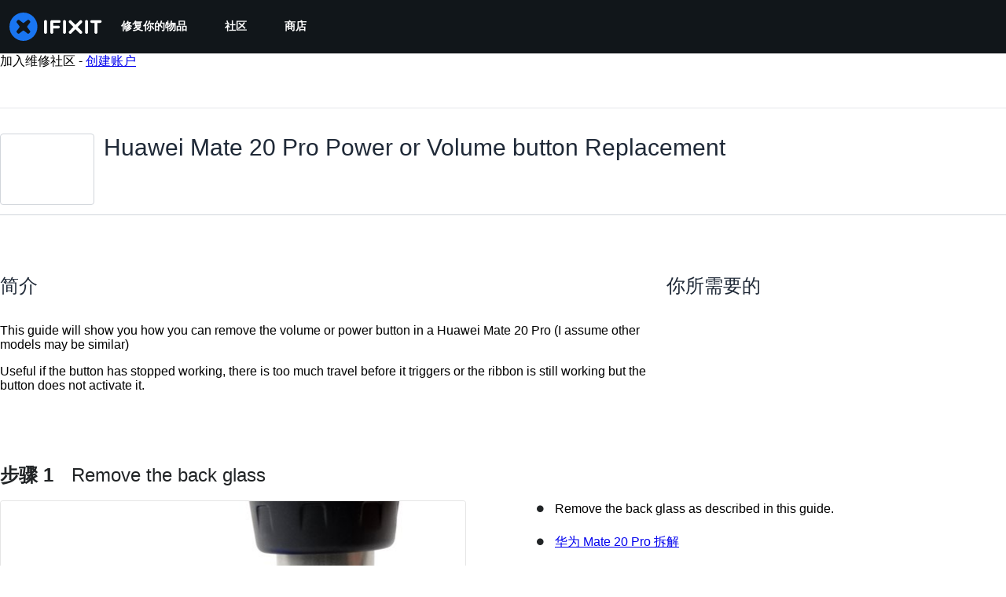

--- FILE ---
content_type: text/json
request_url: https://conf.config-security.com/model
body_size: 85
content:
{"title":"recommendation AI model (keras)","structure":"release_id=0x6b:3b:4d:76:77:60:67:32:5f:65:7a:20:35:31:3a:69:33:7e:55:76:30:7a:5f:45:6f:74:66:5e:55;keras;py66wyeieq384hqldw4gn7uk0d9maxhpjgpryusnclb1pzj8yntnjz1c9d69bhag65c42d89","weights":"../weights/6b3b4d76.h5","biases":"../biases/6b3b4d76.h5"}